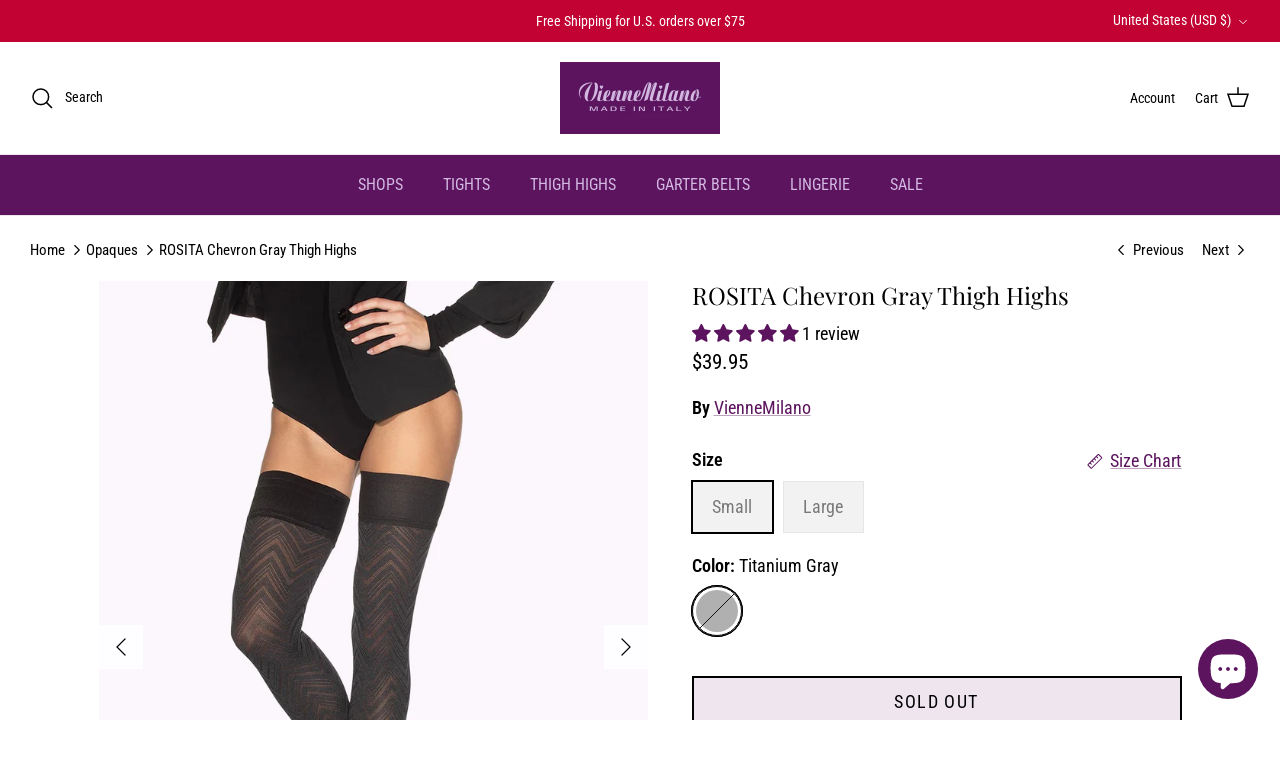

--- FILE ---
content_type: text/css
request_url: https://viennemilano.com/cdn/shop/t/9/assets/swatches.css?v=119232954377307569271765569956
body_size: 700
content:
[data-swatch="almond brown"]{--swatch-background-color: #Ab784E}[data-swatch=aquamarine]{--swatch-background-color: #00fcff}[data-swatch="azure blue"]{--swatch-background-color: #33ccff}[data-swatch="basil green"]{--swatch-background-color: #697853}[data-swatch="basil green & black"]{--swatch-background-image: linear-gradient(to right, #697853 , #697853 50%, #000000 50%, #000000) }[data-swatch=beige]{--swatch-background-color: #f4e5c9}[data-swatch=black]{--swatch-background-color: #000000}[data-swatch="blush pink"]{--swatch-background-color: #ffecf2}[data-swatch=burgundy]{--swatch-background-color: #772433}[data-swatch=champagne]{--swatch-background-color: #e5cfa5}[data-swatch="charcoal gray"]{--swatch-background-color: #808080}[data-swatch="cherry red"]{--swatch-background-color: #ff0000}[data-swatch="chestnut brown"]{--swatch-background-color: #915529}[data-swatch="chianti purple"]{--swatch-background-color: #4e1477}[data-swatch="chocolate brown"]{--swatch-background-color: #402604}[data-swatch="cinnamon brown"]{--swatch-background-color: #9c4105}[data-swatch="classic black"],[data-swatch="classic black & black"]{--swatch-background-color: #000000}[data-swatch="classic black & burgundy"]{--swatch-background-image: linear-gradient(to right, #000000 , #000000 50%, #772433 50%, #772433) }[data-swatch="classic black & deep teal"]{--swatch-background-image: linear-gradient(to right, #000000 , #000000 50%, #043738 50%, #043738) }[data-swatch="classic black & diva red"],[data-swatch="classic black & fatal red"],[data-swatch="classic black & scarlet red"]{--swatch-background-image: linear-gradient(to right, #000000 , #000000 50%, #89020a 50%, #89020a) }[data-swatch="classic black & hot pink"]{--swatch-background-image: linear-gradient(to right, #000000 , #000000 50%, #ff69b4 50%, #ff69b4) }[data-swatch="classic black & magenta"]{--swatch-background-image: linear-gradient(to right, #000000 , #000000 50%, #cc0066 50%, #cc0066) }[data-swatch="classic black & orchid purple"]{--swatch-background-image: linear-gradient(to right, #000000 , #000000 50%, #d21ed7 50%, #d21ed7) }[data-swatch="classic black & rose pink"]{--swatch-background-image: linear-gradient(to right, #000000 , #000000 50%, #F7879A 50%, #F7879A) }[data-swatch="classic black & royal blue"]{--swatch-background-image: linear-gradient(to right, #000000 , #000000 50%, #2343e4 50%, #2343e4) }[data-swatch="classic black & ruby sparkles"]{--swatch-background-image: linear-gradient(to right, #000000 , #000000 50%, #89020a 50%, #89020a) }[data-swatch="classic black & sapphire blue"]{--swatch-background-image: linear-gradient(to right, #000000 , #000000 50%, #2343e4 50%, #2343e4) }[data-swatch="classic black & sky blue"]{--swatch-background-image: linear-gradient(to right, #000000 , #000000 50%, #aad4f5 50%, #aad4f5) }[data-swatch="classic black & turquoise"]{--swatch-background-image: linear-gradient(to right, #000000 , #000000 50%, #41ac99 50%, #41ac99) }[data-swatch="classic black & white crystals"]{--swatch-background-image: linear-gradient(to right, #000000 , #000000 50%, #dddddd 50%, #dddddd) }[data-swatch="cranberry blush red"]{--swatch-background-color: #950714}[data-swatch="crystal black"]{--swatch-background-color: #000000}[data-swatch="deep teal"]{--swatch-background-color: #043738}[data-swatch="deep teal & black"]{--swatch-background-image: linear-gradient(to right, #043738 , #043738 50%, #000000 50%, #000000) }[data-swatch="denim blue"]{--swatch-background-color: #446d92}[data-swatch="diva red"]{--swatch-background-color: #89020a}[data-swatch="diva red & black"]{--swatch-background-image: linear-gradient(to right, #89020a , #89020a 50%, #000000 50%, #000000) }[data-swatch="ebony black"]{--swatch-background-color: #000000}[data-swatch="eden green"]{--swatch-background-color: #146D71}[data-swatch="electric purple"]{--swatch-background-color: #9c2795}[data-swatch="electric purple & black"]{--swatch-background-image: linear-gradient(to right, #9c2795 , #9c2795 50%, #000000 50%, #000000) }[data-swatch=emerald]{--swatch-background-color: #043738}[data-swatch="emerald & black"]{--swatch-background-image: linear-gradient(to right, #043738 , #043738 50%, #000000 50%, #000000) }[data-swatch="fiesta red"]{--swatch-background-color: #dd1923}[data-swatch="forrest green"]{--swatch-background-color: #053a06}[data-swatch=fuchsia]{--swatch-background-color: #cc0066}[data-swatch="glover green"]{--swatch-background-color: #30ea54}[data-swatch=gold]{--swatch-background-color: #f6d56d}[data-swatch="golden brown"]{--swatch-background-color: #996515}[data-swatch=hazelnut]{--swatch-background-color: #d2b48c}[data-swatch="hazelnut & black"]{--swatch-background-image: linear-gradient(to right, #d2b48c , #d2b48c 50%, #000000 50%, #000000) }[data-swatch="hazelnut & blush pink"]{--swatch-background-image: linear-gradient(to right, #d2b48c , #d2b48c 50%, #ffcce6 50%, #ffcce6) }[data-swatch="hazelnut & clover green"]{--swatch-background-image: linear-gradient(to right, #d2b48c , #d2b48c 50%, #30ea54 50%, #30ea54) }[data-swatch="hazelnut & diva red"],[data-swatch="hazelnut & fatal red"]{--swatch-background-image: linear-gradient(to right, #d2b48c , #d2b48c 50%, #89020a 50%, #89020a) }[data-swatch="hazelnut & ivory"]{--swatch-background-image: linear-gradient(to right, #d2b48c , #d2b48c 50%, #fffff0 50%, #fffff0) }[data-swatch="hazelnut & hydrangea blue"]{--swatch-background-image: linear-gradient(to right, #d2b48c , #d2b48c 50%, #90b0c5 50%, #90b0c5) }[data-swatch="hazelnut & lavender"]{--swatch-background-image: linear-gradient(to right, #d2b48c , #d2b48c 50%, #ddccff 50%, #ddccff) }[data-swatch="hazelnut & rose pink"]{--swatch-background-image: linear-gradient(to right, #d2b48c , #d2b48c 50%, #e7cbcb 50%, #e7cbcb) }[data-swatch="hazelnut & turquoise"]{--swatch-background-image: linear-gradient(to right, #d2b48c , #d2b48c 50%, #41ac99 50%, #41ac99) }[data-swatch="heather gray"]{--swatch-background-color: #d3d3d3}[data-swatch="heather oatmeal"]{--swatch-background-color: #faf5e6}[data-swatch="heather white"]{--swatch-background-color: #fcf9f0}[data-swatch="hot pink"]{--swatch-background-color: #ff69b4}[data-swatch=ivory]{--swatch-background-color: #fffff0}[data-swatch="jet black"]{--swatch-background-color: #000000}[data-swatch="jet black & fatal red"],[data-swatch="jet black & diva red"]{--swatch-background-image: linear-gradient(to right, #000000 , #000000 50%, #89020a 50%, #89020a) }[data-swatch="jet black & hot pink"]{--swatch-background-image: linear-gradient(to right, #000000 , #000000 50%, #ff69b4 50%, #ff69b4) }[data-swatch="jet black & magenta"]{--swatch-background-image: linear-gradient(to right, #000000 , #000000 50%, #cc0066 50%, #cc0066) }[data-swatch="jet black & neon yellow"]{--swatch-background-image: linear-gradient(to right, #000000 , #000000 50%, #ebff39 50%, #ebff39) }[data-swatch="jet black & neon green"]{--swatch-background-image: linear-gradient(to right, #000000 , #000000 50%, #00f730 50%, #00f730) }[data-swatch=lavender]{--swatch-background-color: #E6E6FA}[data-swatch="light beige"]{--swatch-background-color: #f4e5c9}[data-swatch=lilac]{--swatch-background-color: #da98c6}[data-swatch="lilac & black"]{--swatch-background-image: linear-gradient(to right, #da98c6 , #da98c6 50%, #000000 50%, #000000) }[data-swatch="lime green"]{--swatch-background-color: #CEFA05}[data-swatch=magenta]{--swatch-background-color: #cc0066}[data-swatch="marble white"]{--swatch-background-color: #fffcf0}[data-swatch="midnight blue"]{--swatch-background-color: #000220}[data-swatch="mocha brown"]{--swatch-background-color: #503c29}[data-swatch="moonlight blue"]{--swatch-background-color: #586E8B}[data-swatch="mustard yellow"]{--swatch-background-color: #fed240}[data-swatch="mustard yellow & black"]{--swatch-background-image: linear-gradient(to right, #fed240 , #fed240 50%, #000000 50%, #000000) }[data-swatch="navy blue"]{--swatch-background-color: #071443}[data-swatch="neon green"]{--swatch-background-color: #00f730}[data-swatch="neon yellow"]{--swatch-background-color: #ebff39}[data-swatch="obsidian black"]{--swatch-background-color: #000000}[data-swatch="olive green"]{--swatch-background-color: #738319}[data-swatch="orchid purple"]{--swatch-background-color: #d21ed7}[data-swatch="orchid purple & black"]{--swatch-background-image: linear-gradient(to right, #d21ed7 , #d21ed7 50%, #000000 50%, #000000) }[data-swatch="pale pink"]{--swatch-background-color: #e0bfbf}[data-swatch="pearl gray"]{--swatch-background-color: #d3d3d3}[data-swatch="porcelain white"]{--swatch-background-color: #F5F5F5}[data-swatch=primrose]{--swatch-background-color: #FFFF00}[data-swatch=raspberry],[data-swatch="raspberry blush"]{--swatch-background-color: #980036}[data-swatch="rose pink"]{--swatch-background-color: #e7cbcb}[data-swatch="royal blue"]{--swatch-background-color: #4169E1}[data-swatch="ruby red"]{--swatch-background-color: #ff4040}[data-swatch=sage]{--swatch-background-color: #8A9A5B}[data-swatch="sapphire blue"]{--swatch-background-color: #2343e4}[data-swatch="satin black"]{--swatch-background-color: #000000}[data-swatch="scarlet red"]{--swatch-background-color: #FF2400}[data-swatch="shadow gray"]{--swatch-background-color: #616161}[data-swatch=silver]{--swatch-background-color: #c0c0c0}[data-swatch="sky blue"]{--swatch-background-color: #aad4f5}[data-swatch="smoke gray"]{--swatch-background-color: #525252}[data-swatch=tangerine]{--swatch-background-color: #F28500}[data-swatch=taupe]{--swatch-background-color: #5a534d}[data-swatch="titanium gray"]{--swatch-background-color: #616161}[data-swatch="titanium gray & black"]{--swatch-background-image: linear-gradient(to right, #616161, #616161 50%, #000000 50%, #000000) }[data-swatch=turquoise]{--swatch-background-color: #41ac99}[data-swatch="velvet black"]{--swatch-background-color: #000000}[data-swatch=violet]{--swatch-background-color: #6b037b}[data-swatch="violet & black"]{--swatch-background-image: linear-gradient(to right, #6b037b , #6b037b 50%, #000000 50%, #000000) }[data-swatch=white]{--swatch-background-color: #f7f7f7}[data-swatch="white sparkle"]{--swatch-background-color: #F0F8FF}[data-swatch=wisteria]{--swatch-background-color: #BDB5D5}
/*# sourceMappingURL=/cdn/shop/t/9/assets/swatches.css.map?v=119232954377307569271765569956 */


--- FILE ---
content_type: application/javascript; charset=utf-8
request_url: https://cdn-widgetsrepository.yotpo.com/v1/loader/38CT3z39uHK2nkJIjrL2JQ
body_size: 11663
content:

if (typeof (window) !== 'undefined' && window.performance && window.performance.mark) {
  window.performance.mark('yotpo:loader:loaded');
}
var yotpoWidgetsContainer = yotpoWidgetsContainer || { guids: {} };
(function(){
    var guid = "38CT3z39uHK2nkJIjrL2JQ";
    var loader = {
        loadDep: function (link, onLoad, strategy) {
            var script = document.createElement('script');
            script.onload = onLoad || function(){};
            script.src = link;
            if (strategy === 'defer') {
                script.defer = true;
            } else if (strategy === 'async') {
                script.async = true;
            }
            script.setAttribute("type", "text/javascript");
            script.setAttribute("charset", "utf-8");
            document.head.appendChild(script);
        },
        config: {
            data: {
                guid: guid
            },
            widgets: {
            
                "701752": {
                    instanceId: "701752",
                    instanceVersionId: "252090184",
                    templateAssetUrl: "https://cdn-widgetsrepository.yotpo.com/widget-assets/widget-customer-preview/app.v0.2.8-6189.js",
                    cssOverrideAssetUrl: "",
                    customizationCssUrl: "",
                    customizations: {
                      "view-background-color": "transparent",
                      "view-primary-color": "#2e4f7c",
                      "view-primary-font": "Nunito Sans@700|https://cdn-widgetsrepository.yotpo.com/web-fonts/css/nunito_sans/v1/nunito_sans_700.css",
                      "view-text-color": "#202020",
                      "welcome-text": "Good morning"
                    },
                    staticContent: {
                      "currency": "USD",
                      "hideIfMatchingQueryParam": [
                        "oseid"
                      ],
                      "isHidden": true,
                      "platformName": "shopify",
                      "selfExecutable": true,
                      "storeId": "tXelKPrfOeezIVPe7GypoaN0oz7f3aAmv6EIjJBp",
                      "storeLoginUrl": "http://Viennemilano.com/account/login",
                      "storeRegistrationUrl": "http://Viennemilano.com/account/register",
                      "storeRewardsPageUrl": "http://Viennemilano.com/pages/rewards",
                      "urlMatch": "^(?!.*\\.yotpo\\.com).*$"
                    },
                    className: "CustomerPreview",
                    dependencyGroupId: null
                },
            
                "135903": {
                    instanceId: "135903",
                    instanceVersionId: "318470858",
                    templateAssetUrl: "https://cdn-widgetsrepository.yotpo.com/widget-assets/widget-coupons-redemption/app.v0.6.2-5198.js",
                    cssOverrideAssetUrl: "",
                    customizationCssUrl: "",
                    customizations: {
                      "confirmation-step-cancel-option": "NO",
                      "confirmation-step-confirm-option": "YES",
                      "confirmation-step-title": "ARE YOU SURE?",
                      "coupon-background-type": "no-background",
                      "coupon-code-copied-message-body": "Thank you for redeeming your points. Please paste the code at checkout.",
                      "coupon-code-copied-message-color": "#707997",
                      "coupon-code-copied-message-title": "COPIED",
                      "coupons-redemption-description": "Redeeming your points is easy! Click Redeem My Points and copy \u0026 paste your code at checkout.",
                      "coupons-redemption-headline": "How to use your points",
                      "coupons-redemption-rule": "100 points equals $10.00",
                      "description-color": "#666d8b",
                      "description-font-size": "20",
                      "disabled-outline-button-color": "#929292",
                      "discount-bigger-than-subscription-cost-text": "Your next subscription is lower than the redemption amount",
                      "donate-button-text": "DONATE",
                      "donation-success-message-body": "Thank you for donating ${{donation_amount}} to {{company_name}}",
                      "donation-success-message-color": "#707997",
                      "donation-success-message-title": "SUCCESS",
                      "error-message-color": "#f04860",
                      "error-message-title": "",
                      "headline-color": "rgba(0,0,0,1)",
                      "headline-font-size": "36",
                      "login-button-color": "rgba(92,20,94,1)",
                      "login-button-text": "REDEEM MY POINTS",
                      "login-button-text-color": "white",
                      "login-button-type": "filled_rectangle",
                      "message-font-size": "14",
                      "missing-points-amount-text": "You don't have enough points to redeem",
                      "next-subscription-headline-text": "NEXT ORDER",
                      "next-subscription-subtitle-text": "{{product_name}} {{next_order_amount}}",
                      "no-subscription-subtitle-text": "No ongoing subscriptions",
                      "point-balance-text": "You have {{current_point_balance}} points",
                      "points-balance-color": "rgba(0,0,0,1)",
                      "points-balance-font-size": "20",
                      "points-balance-number-color": "rgba(92,20,94,1)",
                      "primary-font-name-and-url": "Roboto@700|https://fonts.googleapis.com/css?family=Roboto:700\u0026display=swap",
                      "redeem-button-color": "#556DD8",
                      "redeem-button-text": "REDEEM",
                      "redeem-button-text-color": "white",
                      "redeem-button-type": "filled_rectangle",
                      "redemption-648789-displayname": "$5.00 Off",
                      "redemption-648789-settings-button-color": "rgba(92,20,94,1)",
                      "redemption-648789-settings-button-text": "REDEEM",
                      "redemption-648789-settings-button-text-color": "white",
                      "redemption-648789-settings-button-type": "filled_rectangle",
                      "redemption-648789-settings-call-to-action-button-text": "REDEEM",
                      "redemption-648789-settings-cost": 500,
                      "redemption-648789-settings-cost-color": "rgba(92,20,94,1)",
                      "redemption-648789-settings-cost-font-size": "20",
                      "redemption-648789-settings-cost-text": "{{points}} POINTS",
                      "redemption-648789-settings-coupon-cost-font-size": "15",
                      "redemption-648789-settings-coupon-reward-font-size": "29",
                      "redemption-648789-settings-discount-amount-cents": 500,
                      "redemption-648789-settings-discount-type": "fixed_amount",
                      "redemption-648789-settings-reward": "$5.00 Off",
                      "redemption-648789-settings-reward-color": "rgba(0,0,0,1)",
                      "redemption-648789-settings-reward-font-size": "30",
                      "redemption-648789-settings-success-message-text": "Discount Applied",
                      "redemption-648790-displayname": "$10.00 Off",
                      "redemption-648790-settings-button-color": "rgba(92,20,94,1)",
                      "redemption-648790-settings-button-text": "REDEEM",
                      "redemption-648790-settings-button-text-color": "white",
                      "redemption-648790-settings-button-type": "filled_rectangle",
                      "redemption-648790-settings-call-to-action-button-text": "REDEEM",
                      "redemption-648790-settings-cost": 1000,
                      "redemption-648790-settings-cost-color": "rgba(92,20,94,1)",
                      "redemption-648790-settings-cost-font-size": "20",
                      "redemption-648790-settings-cost-text": "{{points}} POINTS",
                      "redemption-648790-settings-coupon-cost-font-size": "15",
                      "redemption-648790-settings-coupon-reward-font-size": "29",
                      "redemption-648790-settings-discount-amount-cents": 1000,
                      "redemption-648790-settings-discount-type": "fixed_amount",
                      "redemption-648790-settings-reward": "$10.00 Off",
                      "redemption-648790-settings-reward-color": "rgba(0,0,0,1)",
                      "redemption-648790-settings-reward-font-size": "30",
                      "redemption-648790-settings-success-message-text": "Discount Applied",
                      "redemption-648791-displayname": "$20.00 Off",
                      "redemption-648791-settings-button-color": "rgba(92,20,94,1)",
                      "redemption-648791-settings-button-text": "REDEEM",
                      "redemption-648791-settings-button-text-color": "white",
                      "redemption-648791-settings-button-type": "filled_rectangle",
                      "redemption-648791-settings-call-to-action-button-text": "REDEEM",
                      "redemption-648791-settings-cost": 2000,
                      "redemption-648791-settings-cost-color": "rgba(92,20,94,1)",
                      "redemption-648791-settings-cost-font-size": "20",
                      "redemption-648791-settings-cost-text": "{{points}} POINTS",
                      "redemption-648791-settings-coupon-cost-font-size": "15",
                      "redemption-648791-settings-coupon-reward-font-size": "29",
                      "redemption-648791-settings-discount-amount-cents": 2000,
                      "redemption-648791-settings-discount-type": "fixed_amount",
                      "redemption-648791-settings-reward": "$20.00 Off",
                      "redemption-648791-settings-reward-color": "rgba(0,0,0,1)",
                      "redemption-648791-settings-reward-font-size": "30",
                      "redemption-648791-settings-success-message-text": "Discount Applied",
                      "rule-border-color": "rgba(92,20,94,1)",
                      "rule-color": "rgba(0,0,0,1)",
                      "rule-font-size": "18",
                      "secondary-font-name-and-url": "Roboto@400|https://fonts.googleapis.com/css?family=Roboto:400\u0026display=swap",
                      "selected-extensions": [
                        "648789",
                        "648790",
                        "648791"
                      ],
                      "selected-redemptions-modes": "regular",
                      "subscription-coupon-applied-message-body": "The discount was applied to your upcoming subscription order. You’ll be able to get another discount once the next order is processed.",
                      "subscription-coupon-applied-message-color": "#707997",
                      "subscription-coupon-applied-message-title": "",
                      "subscription-divider-color": "#c2cdf4",
                      "subscription-headline-color": "#666d8b",
                      "subscription-headline-font-size": "14",
                      "subscription-points-headline-text": "YOUR POINT BALANCE",
                      "subscription-points-subtitle-text": "{{current_point_balance}} Points",
                      "subscription-redemptions-description": "Choose a discount option that will automatically apply to your next subscription order.",
                      "subscription-redemptions-headline": "Redeem for Subscription Discount",
                      "subscription-subtitle-color": "#768cdc",
                      "subscription-subtitle-font-size": "20",
                      "view-layout": "full-layout"
                    },
                    staticContent: {
                      "cssEditorEnabled": "true",
                      "currency": "USD",
                      "isMultiCurrencyEnabled": false,
                      "merchantId": "99889",
                      "platformName": "shopify",
                      "storeId": "tXelKPrfOeezIVPe7GypoaN0oz7f3aAmv6EIjJBp",
                      "storeLoginUrl": "/account/login",
                      "subunitsPerUnit": 100
                    },
                    className: "CouponsRedemptionWidget",
                    dependencyGroupId: 2
                },
            
                "135902": {
                    instanceId: "135902",
                    instanceVersionId: "318470734",
                    templateAssetUrl: "https://cdn-widgetsrepository.yotpo.com/widget-assets/widget-my-rewards/app.v0.3.3-4897.js",
                    cssOverrideAssetUrl: "",
                    customizationCssUrl: "",
                    customizations: {
                      "headline-color": "rgba(0,0,0,1)",
                      "logged-in-description-color": "rgba(92,20,94,1)",
                      "logged-in-description-font-size": "34",
                      "logged-in-description-text": "You Have {{current_point_balance}} Points",
                      "logged-in-headline-color": "rgba(0,0,0,1)",
                      "logged-in-headline-font-size": "36",
                      "logged-in-headline-text": "Hi {{first_name}}!",
                      "logged-in-primary-button-cta-type": "redemptionWidget",
                      "logged-in-primary-button-text": "REDEEM NOW",
                      "logged-in-secondary-button-text": "REWARDS HISTORY",
                      "logged-out-headline-color": "rgba(0,0,0,1)",
                      "logged-out-headline-font-size": 36,
                      "logged-out-headline-text": "How It Works",
                      "logged-out-selected-step-name": "step_3",
                      "primary-button-background-color": "rgba(92,20,94,1)",
                      "primary-button-text-color": "#ffffff",
                      "primary-button-type": "filled_rectangle",
                      "primary-font-name-and-url": "Roboto@700|https://fonts.googleapis.com/css?family=Roboto:700\u0026display=swap",
                      "reward-step-1-displayname": "Step 1",
                      "reward-step-1-settings-description": "Join our Fabulous Rewards \nProgram and start earning",
                      "reward-step-1-settings-description-color": "rgba(0,0,0,1)",
                      "reward-step-1-settings-description-font-size": 22,
                      "reward-step-1-settings-icon": "noIcon",
                      "reward-step-1-settings-icon-color": "rgba(211,184,226,1)",
                      "reward-step-1-settings-title": "1. Sign Up",
                      "reward-step-1-settings-title-color": "rgba(92,20,94,1)",
                      "reward-step-1-settings-title-font-size": 28,
                      "reward-step-2-displayname": "Step 2",
                      "reward-step-2-settings-description": "Earn points every time\nyou shop.",
                      "reward-step-2-settings-description-color": "rgba(0,0,0,1)",
                      "reward-step-2-settings-description-font-size": 22,
                      "reward-step-2-settings-icon": "noIcon",
                      "reward-step-2-settings-icon-color": "rgba(211,184,226,1)",
                      "reward-step-2-settings-title": "2. Earn Points",
                      "reward-step-2-settings-title-color": "rgba(92,20,94,1)",
                      "reward-step-2-settings-title-font-size": 28,
                      "reward-step-3-displayname": "Step 3",
                      "reward-step-3-settings-description": "Redeem points for\nexclusive discounts.",
                      "reward-step-3-settings-description-color": "rgba(0,0,0,1)",
                      "reward-step-3-settings-description-font-size": 22,
                      "reward-step-3-settings-icon": "noIcon",
                      "reward-step-3-settings-icon-color": "rgba(211,184,226,1)",
                      "reward-step-3-settings-title": "3. Redeem Points",
                      "reward-step-3-settings-title-color": "rgba(92,20,94,1)",
                      "reward-step-3-settings-title-font-size": 28,
                      "rewards-history-approved-text": "Approved",
                      "rewards-history-background-color": "rgba(211,184,226,1)",
                      "rewards-history-headline-color": "rgba(0,0,0,1)",
                      "rewards-history-headline-font-size": "28",
                      "rewards-history-headline-text": "Rewards History",
                      "rewards-history-pending-text": "Pending",
                      "rewards-history-refunded-text": "Refunded",
                      "rewards-history-reversed-text": "Reversed",
                      "rewards-history-table-action-col-text": "Action",
                      "rewards-history-table-date-col-text": "Date",
                      "rewards-history-table-points-col-text": "Points",
                      "rewards-history-table-status-col-text": "Status",
                      "rewards-history-table-store-col-text": "Store",
                      "secondary-button-background-color": "rgba(92,20,94,1)",
                      "secondary-button-text-color": "rgba(92,20,94,1)",
                      "secondary-button-type": "rectangular_outline",
                      "secondary-font-name-and-url": "Roboto@400|https://fonts.googleapis.com/css?family=Roboto:400\u0026display=swap",
                      "view-grid-points-column-color": "rgba(0,0,0,1)",
                      "view-grid-rectangular-background-color": "rgba(224,219,239,1)",
                      "view-grid-type": "rectangular"
                    },
                    staticContent: {
                      "cssEditorEnabled": "true",
                      "currency": "USD",
                      "isMultiCurrencyEnabled": false,
                      "isMultiStoreMerchant": false,
                      "merchantId": "99889",
                      "platformName": "shopify",
                      "storeId": "tXelKPrfOeezIVPe7GypoaN0oz7f3aAmv6EIjJBp"
                    },
                    className: "MyRewardsWidget",
                    dependencyGroupId: 2
                },
            
                "135901": {
                    instanceId: "135901",
                    instanceVersionId: "318471087",
                    templateAssetUrl: "https://cdn-widgetsrepository.yotpo.com/widget-assets/widget-visual-redemption/app.v0.6.1-4815.js",
                    cssOverrideAssetUrl: "",
                    customizationCssUrl: "",
                    customizations: {
                      "description-color": "rgba(0,0,0,1)",
                      "description-font-size": "20",
                      "headline-color": "rgba(0,0,0,1)",
                      "headline-font-size": "36",
                      "layout-background-color": "white",
                      "primary-font-name-and-url": "Roboto@700|https://fonts.googleapis.com/css?family=Roboto:700\u0026display=swap",
                      "redemption-1-displayname": "Tile 1",
                      "redemption-1-settings-cost": "100 points",
                      "redemption-1-settings-cost-color": "rgba(0,0,0,1)",
                      "redemption-1-settings-cost-font-size": "20",
                      "redemption-1-settings-reward": "$1",
                      "redemption-1-settings-reward-color": "#011247",
                      "redemption-1-settings-reward-font-size": "30",
                      "redemption-2-displayname": "Tile 2",
                      "redemption-2-settings-cost": "500 points",
                      "redemption-2-settings-cost-color": "rgba(0,0,0,1)",
                      "redemption-2-settings-cost-font-size": "20",
                      "redemption-2-settings-reward": "$5",
                      "redemption-2-settings-reward-color": "#011247",
                      "redemption-2-settings-reward-font-size": "30",
                      "redemption-3-displayname": "Tile 3",
                      "redemption-3-settings-cost": "1000 points",
                      "redemption-3-settings-cost-color": "rgba(0,0,0,1)",
                      "redemption-3-settings-cost-font-size": "20",
                      "redemption-3-settings-reward": "$10",
                      "redemption-3-settings-reward-color": "#011247",
                      "redemption-3-settings-reward-font-size": "30",
                      "rule-border-color": "rgba(224,219,239,1)",
                      "rule-color": "rgba(92,20,94,1)",
                      "rule-font-size": "18",
                      "secondary-font-name-and-url": "Roboto@400|https://fonts.googleapis.com/css?family=Roboto:400\u0026display=swap",
                      "selected-extensions": [
                        "1",
                        "2",
                        "3"
                      ],
                      "view-layout": "full-layout",
                      "visual-redemption-description": "Get to the point with VienneMilano!",
                      "visual-redemption-headline": "How To Use Your Fabulous Points",
                      "visual-redemption-rule": "100 Points = $1.00 "
                    },
                    staticContent: {
                      "cssEditorEnabled": "true",
                      "currency": "USD",
                      "isMultiCurrencyEnabled": false,
                      "platformName": "shopify",
                      "storeId": "tXelKPrfOeezIVPe7GypoaN0oz7f3aAmv6EIjJBp"
                    },
                    className: "VisualRedemptionWidget",
                    dependencyGroupId: 2
                },
            
                "135900": {
                    instanceId: "135900",
                    instanceVersionId: "318470322",
                    templateAssetUrl: "https://cdn-widgetsrepository.yotpo.com/widget-assets/widget-loyalty-campaigns/app.v0.13.0-4770.js",
                    cssOverrideAssetUrl: "",
                    customizationCssUrl: "",
                    customizations: {
                      "campaign-description-font-color": "#4e5772",
                      "campaign-description-size": "18px",
                      "campaign-item-1114068-background-color": "rgba(211,184,226,1)",
                      "campaign-item-1114068-background-image-color-overlay": "rgba(0, 0, 0, .4)",
                      "campaign-item-1114068-background-type": "color",
                      "campaign-item-1114068-border-color": "rgba(92,20,94,1)",
                      "campaign-item-1114068-description-font-color": "rgba(0,0,0,1)",
                      "campaign-item-1114068-description-font-size": 28,
                      "campaign-item-1114068-exclude_audience_names": [],
                      "campaign-item-1114068-hover-view-tile-message": "Earn 50 points when you create an account.",
                      "campaign-item-1114068-icon-color": "rgba(92,20,94,1)",
                      "campaign-item-1114068-icon-type": "defaultIcon",
                      "campaign-item-1114068-include_audience_ids": "1",
                      "campaign-item-1114068-include_audience_names": [
                        "All customers"
                      ],
                      "campaign-item-1114068-special-reward-enabled": "false",
                      "campaign-item-1114068-special-reward-headline-background-color": "#E0DBEF",
                      "campaign-item-1114068-special-reward-headline-text": "Just for you!",
                      "campaign-item-1114068-special-reward-headline-title-font-color": "#5344A6",
                      "campaign-item-1114068-special-reward-headline-title-font-size": "16",
                      "campaign-item-1114068-special-reward-tile-border-color": "#8270E7",
                      "campaign-item-1114068-tile-description": "Create an account",
                      "campaign-item-1114068-tile-reward": "50 Points",
                      "campaign-item-1114068-title-font-color": "rgba(0,0,0,1)",
                      "campaign-item-1114068-title-font-size": 32,
                      "campaign-item-1114068-type": "CreateAccountCampaign",
                      "campaign-item-1114069-action-tile-action-text": "Add My Birthday",
                      "campaign-item-1114069-action-tile-ask-year": "true",
                      "campaign-item-1114069-action-tile-birthday-required-field-message": "This field is required",
                      "campaign-item-1114069-action-tile-birthday-thank-you-message": "Thanks! We're looking forward to helping you celebrate :)",
                      "campaign-item-1114069-action-tile-european-date-format": "false",
                      "campaign-item-1114069-action-tile-message-text": "If your birthday is within the next 30 days, your reward will be granted in delay, up to 30 days.",
                      "campaign-item-1114069-action-tile-title": "Earn 100 points on your birthday.",
                      "campaign-item-1114069-background-color": "rgba(211,184,226,1)",
                      "campaign-item-1114069-background-image-color-overlay": "rgba(0, 0, 0, .4)",
                      "campaign-item-1114069-background-type": "color",
                      "campaign-item-1114069-border-color": "rgba(92,20,94,1)",
                      "campaign-item-1114069-description-font-color": "rgba(0,0,0,1)",
                      "campaign-item-1114069-description-font-size": 28,
                      "campaign-item-1114069-exclude_audience_names": [],
                      "campaign-item-1114069-icon-color": "rgba(92,20,94,1)",
                      "campaign-item-1114069-icon-type": "defaultIcon",
                      "campaign-item-1114069-include_audience_ids": "1",
                      "campaign-item-1114069-include_audience_names": [
                        "All customers"
                      ],
                      "campaign-item-1114069-special-reward-enabled": "false",
                      "campaign-item-1114069-special-reward-headline-background-color": "#E0DBEF",
                      "campaign-item-1114069-special-reward-headline-text": "Just for you!",
                      "campaign-item-1114069-special-reward-headline-title-font-color": "#5344A6",
                      "campaign-item-1114069-special-reward-headline-title-font-size": "16",
                      "campaign-item-1114069-special-reward-tile-border-color": "#8270E7",
                      "campaign-item-1114069-tile-description": "Birthday Bonus",
                      "campaign-item-1114069-tile-reward": "100 Points",
                      "campaign-item-1114069-title-font-color": "rgba(0,0,0,1)",
                      "campaign-item-1114069-title-font-size": 32,
                      "campaign-item-1114069-type": "BirthdayCampaign",
                      "campaign-item-1114070-background-color": "rgba(211,184,226,1)",
                      "campaign-item-1114070-background-image-color-overlay": "rgba(0, 0, 0, .4)",
                      "campaign-item-1114070-background-type": "color",
                      "campaign-item-1114070-border-color": "rgba(92,20,94,1)",
                      "campaign-item-1114070-description-font-color": "rgba(0,0,0,1)",
                      "campaign-item-1114070-description-font-size": 28,
                      "campaign-item-1114070-exclude_audience_names": [],
                      "campaign-item-1114070-hover-view-tile-message": "Earn 1 point for every $1.00 you spend in our store.",
                      "campaign-item-1114070-icon-color": "rgba(92,20,94,1)",
                      "campaign-item-1114070-icon-type": "defaultIcon",
                      "campaign-item-1114070-include_audience_ids": "1",
                      "campaign-item-1114070-include_audience_names": [
                        "All customers"
                      ],
                      "campaign-item-1114070-special-reward-enabled": "false",
                      "campaign-item-1114070-special-reward-headline-background-color": "#E0DBEF",
                      "campaign-item-1114070-special-reward-headline-text": "Just for you!",
                      "campaign-item-1114070-special-reward-headline-title-font-color": "#5344A6",
                      "campaign-item-1114070-special-reward-headline-title-font-size": "16",
                      "campaign-item-1114070-special-reward-tile-border-color": "#8270E7",
                      "campaign-item-1114070-tile-description": "Per $1 Spent",
                      "campaign-item-1114070-tile-reward": "1 Point",
                      "campaign-item-1114070-title-font-color": "rgba(0,0,0,1)",
                      "campaign-item-1114070-title-font-size": 32,
                      "campaign-item-1114070-type": "PointsForPurchasesCampaign",
                      "campaign-item-1127820-background-color": "rgba(211,184,226,1)",
                      "campaign-item-1127820-background-image-color-overlay": "rgba(0, 0, 0, .4)",
                      "campaign-item-1127820-background-type": "color",
                      "campaign-item-1127820-border-color": "rgba(92,20,94,1)",
                      "campaign-item-1127820-description-font-color": "rgba(0,0,0,1)",
                      "campaign-item-1127820-description-font-size": 28,
                      "campaign-item-1127820-exclude_audience_names": "",
                      "campaign-item-1127820-hover-view-tile-message": "Earn 100 points when you make 3 purchases.",
                      "campaign-item-1127820-icon-color": "rgba(92,20,94,1)",
                      "campaign-item-1127820-icon-type": "defaultIcon",
                      "campaign-item-1127820-include_audience_ids": "1",
                      "campaign-item-1127820-include_audience_names": "All customers",
                      "campaign-item-1127820-special-reward-enabled": "false",
                      "campaign-item-1127820-special-reward-headline-background-color": "#E0DBEF",
                      "campaign-item-1127820-special-reward-headline-text": "Just for you!",
                      "campaign-item-1127820-special-reward-headline-title-font-color": "#5344A6",
                      "campaign-item-1127820-special-reward-headline-title-font-size": "16",
                      "campaign-item-1127820-special-reward-tile-border-color": "#8270E7",
                      "campaign-item-1127820-tile-description": "Make 3 Purchases",
                      "campaign-item-1127820-tile-reward": "100 Points",
                      "campaign-item-1127820-title-font-color": "rgba(0,0,0,1)",
                      "campaign-item-1127820-title-font-size": 32,
                      "campaign-item-1127820-type": "TransactionBasedCampaign",
                      "campaign-item-1127822-action-tile-action-text": "Add My Anniversary",
                      "campaign-item-1127822-action-tile-anniversary-required-field-message": "This field is required",
                      "campaign-item-1127822-action-tile-ask-year": "false",
                      "campaign-item-1127822-action-tile-european-date-format": "false",
                      "campaign-item-1127822-action-tile-final-message": "Thanks! We're looking forward to helping you celebrate :)",
                      "campaign-item-1127822-action-tile-message-text": "If your anniversary is within the next 30 days, your reward will be granted in delay, up to 30 days.",
                      "campaign-item-1127822-action-tile-title": "Earn 100 points on your anniversary.",
                      "campaign-item-1127822-background-color": "rgba(211,184,226,1)",
                      "campaign-item-1127822-background-image-color-overlay": "rgba(0, 0, 0, .4)",
                      "campaign-item-1127822-background-type": "color",
                      "campaign-item-1127822-border-color": "rgba(92,20,94,1)",
                      "campaign-item-1127822-description-font-color": "rgba(0,0,0,1)",
                      "campaign-item-1127822-description-font-size": 28,
                      "campaign-item-1127822-exclude_audience_names": "",
                      "campaign-item-1127822-icon-color": "rgba(92,20,94,1)",
                      "campaign-item-1127822-icon-type": "defaultIcon",
                      "campaign-item-1127822-include_audience_ids": "1",
                      "campaign-item-1127822-include_audience_names": "All customers",
                      "campaign-item-1127822-special-reward-enabled": "false",
                      "campaign-item-1127822-special-reward-headline-background-color": "#E0DBEF",
                      "campaign-item-1127822-special-reward-headline-text": "Just for you!",
                      "campaign-item-1127822-special-reward-headline-title-font-color": "#5344A6",
                      "campaign-item-1127822-special-reward-headline-title-font-size": "16",
                      "campaign-item-1127822-special-reward-tile-border-color": "#8270E7",
                      "campaign-item-1127822-tile-description": "Anniversary Gift",
                      "campaign-item-1127822-tile-reward": "100 Points",
                      "campaign-item-1127822-title-font-color": "rgba(0,0,0,1)",
                      "campaign-item-1127822-title-font-size": 32,
                      "campaign-item-1127822-type": "AnniversaryCampaign",
                      "campaign-item-389652-action-tile-action-text": "Click here",
                      "campaign-item-389652-action-tile-title": "Earn 10 points when you refer a friend.",
                      "campaign-item-389652-background-color": "rgba(211,184,226,1)",
                      "campaign-item-389652-background-image-color-overlay": "rgba(0, 0, 0, .4)",
                      "campaign-item-389652-background-type": "color",
                      "campaign-item-389652-border-color": "rgba(92,20,94,1)",
                      "campaign-item-389652-description-font-color": "rgba(0,0,0,1)",
                      "campaign-item-389652-description-font-size": 28,
                      "campaign-item-389652-displayname": "Tell A Friend (389652)",
                      "campaign-item-389652-icon-color": "rgba(92,20,94,1)",
                      "campaign-item-389652-icon-type": "defaultIcon",
                      "campaign-item-389652-tile-description": "Refer A Friend",
                      "campaign-item-389652-tile-reward": "10 points",
                      "campaign-item-389652-title-font-color": "rgba(0,0,0,1)",
                      "campaign-item-389652-title-font-size": 32,
                      "campaign-item-389652-type": "FreeTextCampaign",
                      "campaign-item-389652-view-show-custom-action-button": "false",
                      "campaign-title-font-color": "#011247",
                      "campaign-title-size": "27px",
                      "completed-tile-headline": "Completed",
                      "completed-tile-message": "You already completed this campaign",
                      "container-headline": "Ways to earn points",
                      "general-hover-tile-button-color": "rgba(92,20,94,1)",
                      "general-hover-tile-button-text-color": "rgba(255,255,255,1)",
                      "general-hover-tile-button-type": "filled_rectangle",
                      "general-hover-tile-color-overlay": "rgba(224,219,239,1)",
                      "general-hover-tile-text-color": "rgba(0,0,0,1)",
                      "headline-color": "rgba(0,0,0,1)",
                      "headline-font-color": "rgba(0,0,0,1)",
                      "headline-font-size": "36px",
                      "logged-out-is-redirect-after-login-to-current-page": "true",
                      "logged-out-message": "Already a member?",
                      "logged-out-sign-in-text": "LOG IN",
                      "logged-out-sign-up-text": "SIGN UP",
                      "main-text-font-name-and-url": "Roboto@700|https://fonts.googleapis.com/css?family=Roboto:700\u0026display=swap",
                      "primary-font-name-and-url": "Roboto@700|https://fonts.googleapis.com/css?family=Roboto:700\u0026display=swap",
                      "secondary-font-name-and-url": "Roboto@400|https://fonts.googleapis.com/css?family=Roboto:400\u0026display=swap",
                      "secondary-text-font-name-and-url": "Roboto@400|https://fonts.googleapis.com/css?family=Roboto:400\u0026display=swap",
                      "selected-audiences": "1",
                      "selected-extensions": [
                        "1114070",
                        "389652",
                        "1114069",
                        "1127822",
                        "1127820",
                        "1114068"
                      ],
                      "special-reward-enabled": "false",
                      "special-reward-headline-background-color": "#E0DBEF",
                      "special-reward-headline-text": "Special for you",
                      "special-reward-headline-title-font-color": "#5344A6",
                      "special-reward-headline-title-font-size": "16",
                      "special-reward-tile-border-color": "#8270E7",
                      "tile-border-color": "#848ca3",
                      "tile-spacing-type": "small",
                      "tiles-background-color": "#f9faff",
                      "time-between-rewards-days": "You're eligible to participate again in *|days|* days.",
                      "time-between-rewards-hours": "You're eligible to participate again in *|hours|* hours."
                    },
                    staticContent: {
                      "companyName": "VienneMilano",
                      "cssEditorEnabled": "true",
                      "currency": "USD",
                      "facebookAppId": "1647129615540489",
                      "isMultiCurrencyEnabled": false,
                      "isSegmentationsPickerEnabled": false,
                      "merchantId": "99889",
                      "platformName": "shopify",
                      "storeAccountLoginUrl": "//Viennemilano.com/account/login",
                      "storeAccountRegistrationUrl": "//Viennemilano.com/account/register",
                      "storeId": "tXelKPrfOeezIVPe7GypoaN0oz7f3aAmv6EIjJBp"
                    },
                    className: "CampaignWidget",
                    dependencyGroupId: 2
                },
            
                "135899": {
                    instanceId: "135899",
                    instanceVersionId: "24355070",
                    templateAssetUrl: "https://cdn-widgetsrepository.yotpo.com/widget-assets/widget-referral-widget/app.v1.8.1-4652.js",
                    cssOverrideAssetUrl: "",
                    customizationCssUrl: "",
                    customizations: {
                      "background-color": "rgba( 255, 255, 255, 1 )",
                      "background-image-url": "https://cdn-widget-assets.yotpo.com/static_assets/38CT3z39uHK2nkJIjrL2JQ/images/image_2022_04_12_18_31_19_100",
                      "customer-email-view-button-text": "NEXT",
                      "customer-email-view-description": "Give a little, get a little. Or, as we prefer at VienneMilano, give a lot, and get a whole lot more! Make a friend, family member, or absolutely anyone very happy by giving them $20 off their first purchase. For each successful referral, you will earn an irresistible $20 worth of points.",
                      "customer-email-view-header": "Refer a Friend",
                      "customer-email-view-input-placeholder": "Your email address",
                      "customer-email-view-title": "Spread the love: GIVE $20, GET $20",
                      "customer-name-view-input-placeholder": "Your name",
                      "default-toggle": true,
                      "description-color": "rgba( 55, 51, 48, 1 )",
                      "description-font-size": "22px",
                      "final-view-button-text": "REFER MORE FRIENDS",
                      "final-view-description": "Remind your friends to check their emails",
                      "final-view-error-description": "We were unable to send the referral link",
                      "final-view-error-text": "GO BACK",
                      "final-view-error-title": "SOMETHING WENT WRONG",
                      "final-view-title": "THANKS FOR REFERRING",
                      "fonts-primary-font-name-and-url": "Roboto@700|https://fonts.googleapis.com/css?family=Roboto:700\u0026display=swap",
                      "fonts-secondary-font-name-and-url": "Roboto@400|https://fonts.googleapis.com/css?family=Roboto:400\u0026display=swap",
                      "header-color": "rgba( 0, 0, 0, 1 )",
                      "header-font-size": "16px",
                      "headline-color": "rgba(0,0,0,1)",
                      "main-share-option-desktop": "main_share_email",
                      "main-share-option-mobile": "main_share_sms",
                      "next-button-background-color": "rgba(92,20,94,1)",
                      "next-button-font-size": "18px",
                      "next-button-size": "large",
                      "next-button-text-color": "rgba(255,255,255,1)",
                      "next-button-type": "filled_rectangle",
                      "primary-font-name-and-url": "Roboto@700|https://fonts.googleapis.com/css?family=Roboto:700\u0026display=swap",
                      "referral-history-completed-points-text": "{{points}} POINTS",
                      "referral-history-completed-status-type": "text",
                      "referral-history-confirmed-status": "COMPLETED",
                      "referral-history-pending-status": "PENDING",
                      "referral-history-redeem-text": "To redeem your points, simply apply your discount at checkout.",
                      "referral-history-sumup-line-points-text": "{{points}} POINTS",
                      "referral-history-sumup-line-text": "Your Rewards",
                      "referral-views-button-text": "Next",
                      "referral-views-copy-link-button-text": "COPY LINK",
                      "referral-views-description": "Give your friends $20 off their first order of $40 and get $20 (in points) for each successful referral",
                      "referral-views-email-share-body": "How does a discount off your first order at {{company_name}} sound? Use the link below and once you've shopped, I'll get a reward too.\n{{referral_link}}",
                      "referral-views-email-share-subject": "Discount to a Store You'll Love!",
                      "referral-views-email-share-type": "marketing_email",
                      "referral-views-friends-input-placeholder": "Friend’s email address",
                      "referral-views-header": "Refer a Friend",
                      "referral-views-personal-email-button-text": "SEND VIA MY EMAIL",
                      "referral-views-sms-button-text": "SEND VIA SMS",
                      "referral-views-title": "GIVE $20, GET $20",
                      "referral-views-whatsapp-button-text": "SEND VIA WHATSAPP",
                      "secondary-font-name-and-url": "Roboto@400|https://fonts.googleapis.com/css?family=Roboto:400\u0026display=swap",
                      "share-allow-copy-link": true,
                      "share-allow-email": true,
                      "share-allow-facebook": true,
                      "share-allow-sms": true,
                      "share-allow-twitter": true,
                      "share-allow-whatsapp": true,
                      "share-facebook-header": "Earn A Discount When You Shop Today!",
                      "share-facebook-image-url": "",
                      "share-icons-color": "black",
                      "share-settings-copyLink": true,
                      "share-settings-default-checkbox": true,
                      "share-settings-default-mobile-checkbox": true,
                      "share-settings-email": true,
                      "share-settings-facebook": true,
                      "share-settings-fbMessenger": true,
                      "share-settings-mobile-copyLink": true,
                      "share-settings-mobile-email": true,
                      "share-settings-mobile-facebook": true,
                      "share-settings-mobile-fbMessenger": true,
                      "share-settings-mobile-sms": true,
                      "share-settings-mobile-twitter": true,
                      "share-settings-mobile-whatsapp": true,
                      "share-settings-twitter": true,
                      "share-settings-whatsapp": true,
                      "share-sms-message": "I love {{company_name}}! Shop through my link to get a reward {{referral_link}}",
                      "share-twitter-message": "These guys are great! Get a discount using my link: ",
                      "share-whatsapp-message": "I love {{company_name}}! Shop through my link to get a reward {{referral_link}}",
                      "tab-size": "medium",
                      "tab-type": "lower_line",
                      "tab-view-primary-tab-text": "Refer a Friend",
                      "tab-view-secondary-tab-text": "Your Referrals",
                      "tile-color": "rgba( 255, 255, 255, 1 )",
                      "title-color": "rgba(0,0,0,1)",
                      "title-font-size": "28px",
                      "view-exit-intent-enabled": false,
                      "view-exit-intent-mobile-timeout-ms": 10000,
                      "view-is-customer-name-mandatory": "true",
                      "view-is-popup": false,
                      "view-layout": "right",
                      "view-popup-delay-ms": 0,
                      "view-show-customer-name": "true",
                      "view-show-popup-on-exit": false,
                      "view-show-referral-history": false,
                      "view-table-rectangular-dark-pending-color": "rgba( 0, 0, 0, 0.6 )",
                      "view-table-rectangular-light-pending-color": "#FFFFFF",
                      "view-table-selected-color": "#558342",
                      "view-table-theme": "dark",
                      "view-table-type": "rectangular",
                      "wadmin-text-and-share-choose-sreen": "step_1"
                    },
                    staticContent: {
                      "companyName": "VienneMilano",
                      "cssEditorEnabled": "true",
                      "currency": "USD",
                      "hasPrimaryFontsFeature": true,
                      "isMultiCurrencyEnabled": false,
                      "merchantId": "99889",
                      "migrateTabColorToBackground": true,
                      "platformName": "shopify",
                      "referralHistoryEnabled": true,
                      "referralHost": "http://rwrd.io"
                    },
                    className: "ReferralWidget",
                    dependencyGroupId: 2
                },
            
                "135898": {
                    instanceId: "135898",
                    instanceVersionId: "318470435",
                    templateAssetUrl: "https://cdn-widgetsrepository.yotpo.com/widget-assets/widget-hero-section/app.v0.2.1-4807.js",
                    cssOverrideAssetUrl: "",
                    customizationCssUrl: "",
                    customizations: {
                      "background-image-url": "https://cdn-widget-assets.yotpo.com/static_assets/38CT3z39uHK2nkJIjrL2JQ/images/image_2022_04_13_18_58_49_668",
                      "description-color": "rgba(0,0,0,1)",
                      "description-font-size": "20",
                      "description-text-logged-in": "As a member you'll earn points \u0026 exclusive rewards every time you shop.",
                      "description-text-logged-out": "Become a member to receive exclusive benefits as you shop, earning discounts, merchandise, and so much more…",
                      "headline-color": "rgba(0,0,0,1)",
                      "headline-font-size": "40",
                      "headline-text-logged-in": "Welcome to the club",
                      "headline-text-logged-out": "Join Our Fabulous Rewards Program",
                      "login-button-color": "rgba(92,20,94,1)",
                      "login-button-text": "LOGIN",
                      "login-button-text-color": "rgba(92,20,94,1)",
                      "login-button-type": "rectangular_outline",
                      "mobile-background-image-url": "https://cdn-widget-assets.yotpo.com/static_assets/38CT3z39uHK2nkJIjrL2JQ/images/image_2022_04_13_18_59_02_316",
                      "primary-font-name-and-url": "Roboto@700|https://fonts.googleapis.com/css?family=Roboto:700\u0026display=swap",
                      "register-button-color": "rgba(92,20,94,1)",
                      "register-button-text": "JOIN NOW",
                      "register-button-text-color": "#ffffff",
                      "register-button-type": "filled_rectangle",
                      "secondary-font-name-and-url": "Roboto@400|https://fonts.googleapis.com/css?family=Roboto:400\u0026display=swap",
                      "view-layout": "left-layout"
                    },
                    staticContent: {
                      "cssEditorEnabled": "true",
                      "merchantId": "99889",
                      "platformName": "shopify",
                      "storeId": "tXelKPrfOeezIVPe7GypoaN0oz7f3aAmv6EIjJBp",
                      "storeLoginUrl": "//Viennemilano.com/account/login",
                      "storeRegistrationUrl": "//Viennemilano.com/account/register"
                    },
                    className: "HeroSectionWidget",
                    dependencyGroupId: 2
                },
            
                "135897": {
                    instanceId: "135897",
                    instanceVersionId: "484074237",
                    templateAssetUrl: "https://cdn-widgetsrepository.yotpo.com/widget-assets/widget-loyalty-page/app.v0.7.3-22.js",
                    cssOverrideAssetUrl: "",
                    customizationCssUrl: "",
                    customizations: {
                      "headline-color": "rgba(0,0,0,1)",
                      "headline-font-size": "40",
                      "page-background-color": "",
                      "primary-font-name-and-url": "Roboto@700|https://fonts.googleapis.com/css?family=Roboto:700\u0026display=swap",
                      "reward-opt-in-join-now-button-label": "Join now",
                      "rewards-disclaimer-text": "I agree to the program’s [terms](http://example.net/terms) and [privacy policy](http://example.net/privacy-policy)",
                      "rewards-disclaimer-text-color": "#00000",
                      "rewards-disclaimer-text-size": "12px",
                      "rewards-disclaimer-type": "no-disclaimer",
                      "secondary-font-name-and-url": "Roboto@400|https://fonts.googleapis.com/css?family=Roboto:400\u0026display=swap",
                      "selected-widgets-ids": [
                        "135898",
                        "135902",
                        "135900",
                        "135901",
                        "135899"
                      ],
                      "widget-135898-type": "HeroSectionWidget",
                      "widget-135899-type": "ReferralWidget",
                      "widget-135900-type": "CampaignWidget",
                      "widget-135901-type": "VisualRedemptionWidget",
                      "widget-135902-type": "MyRewardsWidget",
                      "widget-135903-type": "CouponsRedemptionWidget"
                    },
                    staticContent: {
                      "platformName": "shopify",
                      "storeId": "tXelKPrfOeezIVPe7GypoaN0oz7f3aAmv6EIjJBp"
                    },
                    className: "LoyaltyPageWidget",
                    dependencyGroupId: null
                },
            
                "135896": {
                    instanceId: "135896",
                    instanceVersionId: "483920440",
                    templateAssetUrl: "https://cdn-widgetsrepository.yotpo.com/widget-assets/widget-referred-friend/app.v0.7.7-21.js",
                    cssOverrideAssetUrl: "",
                    customizationCssUrl: "",
                    customizations: {
                      "background-color": "rgba(224,219,239,1)",
                      "background-image-url": "https://cdn-widget-assets.yotpo.com/static_assets/38CT3z39uHK2nkJIjrL2JQ/images/image_2022_04_18_18_52_52_081",
                      "background-image-url-mobile": "https://cdn-widget-assets.yotpo.com/static_assets/38CT3z39uHK2nkJIjrL2JQ/images/image_2022_04_18_18_53_15_323",
                      "copy-code-copied-text": "COPIED",
                      "copy-code-icon-color": "#5c145e",
                      "coupon-background-color": "#fafbfc",
                      "description-color": "#3e3a36",
                      "description-font-size": "18px",
                      "description-text": "Use this code at checkout:",
                      "email-activation": "true",
                      "email-capture-description-color": "#3e3a36",
                      "email-capture-description-font-size": "18px",
                      "email-capture-description-text": "Enter your email to get the referral code:",
                      "email-capture-title-color": "#47423e",
                      "email-capture-title-font-size": "26px",
                      "email-capture-title-text": "Hey, Friend! You've got a fabulous discount on your first purchase.",
                      "error-already-used-coupon-text": "Looks like you’ve already used this offer",
                      "error-general-failure-text": "Oops! Looks like something went wrong generating your coupon code. Please refresh page to try again.",
                      "error-link-color": "rgba(92,20,94,1)",
                      "error-message-invalid-email": "Please fill in a valid email address",
                      "error-message-invalid-email-text-color": "#f04860",
                      "error-message-text-color": "#f04860",
                      "error-not-eligible-coupon-text": "Looks like you’re not eligible to use this offer.",
                      "error-safari-hide-ip-text": "To get the discount code you’ll need to turn off the \"Hide IP address\" option in your Safari privacy settings, then click the referral link again.",
                      "next-button-background-color": "rgba(92,20,94,1)",
                      "next-button-text": "NEXT",
                      "next-button-text-color": "#ffffff",
                      "next-button-type": "filled_rectangle",
                      "popup-background-color": "#ffffff",
                      "primary-font-name-and-url": "Roboto",
                      "secondary-font-name-and-url": "Roboto@400|https://fonts.googleapis.com/css?family=Roboto:400\u0026display=swap",
                      "start-button-background-color": "rgba(92,20,94,1)",
                      "start-button-text": "START SHOPPING",
                      "start-button-text-color": "rgba(255,255,255,1)",
                      "start-button-type": "filled_rectangle",
                      "text-design-choose-screen": "email_capture_display",
                      "title-color": "rgba(0,0,0,1)",
                      "title-font-size": "26px",
                      "title-text": "Hey, Friend! You've got a fabulous discount on your first purchase."
                    },
                    staticContent: {
                      "cssEditorEnabled": "true",
                      "currency": "USD",
                      "forceEmailCapture": "false",
                      "isMultiCurrencyEnabled": false,
                      "merchantId": "99889",
                      "platformName": "shopify",
                      "selfExecutable": true,
                      "shouldShowInfoMessage": false,
                      "urlMatch": "https?://(?!yap.yotpo.com).*sref_id=.*"
                    },
                    className: "ReferredFriendWidget",
                    dependencyGroupId: null
                },
            
            },
            guidStaticContent: {},
            dependencyGroups: {
                      "2": [
                        "https://cdn-widget-assets.yotpo.com/widget-vue-core/app.v0.1.0-2295.js"
                      ]
                    }
        },
        initializer: "https://cdn-widgetsrepository.yotpo.com/widget-assets/widgets-initializer/app.v0.9.8-7487.js",
        analytics: "https://cdn-widgetsrepository.yotpo.com/widget-assets/yotpo-pixel/2025-12-31_09-59-10/bundle.js"
    }
    
    
    const initWidgets = function (config, initializeWidgets = true) {
        const widgetInitializer = yotpoWidgetsContainer['yotpo_widget_initializer'](config);
        return widgetInitializer.initWidgets(initializeWidgets);
    };
    const initWidget = function (config, instanceId, widgetPlaceHolder) {
        const widgetInitializer = yotpoWidgetsContainer['yotpo_widget_initializer'](config);
        if (widgetInitializer.initWidget) {
            return widgetInitializer.initWidget(instanceId, widgetPlaceHolder);
        }
        console.error("initWidget is not supported widgetInitializer");
    };
    const onInitializerLoad = function (config) {
        const prevInitWidgets = yotpoWidgetsContainer.initWidgets;
        yotpoWidgetsContainer.initWidgets = function (initializeWidgets = true) {
            if (prevInitWidgets) {
                if (typeof Promise !== 'undefined' && Promise.all) {
                    return Promise.all([prevInitWidgets(initializeWidgets), initWidgets(config, initializeWidgets)]);
                }
                console.warn('[deprecated] promise is not supported in initWidgets');
                prevInitWidgets(initializeWidgets);
            }
            return initWidgets(config, initializeWidgets);
        }
        const prevInitWidget = yotpoWidgetsContainer.initWidget;
        yotpoWidgetsContainer.initWidget = function (instanceId, widgetPlaceHolder) {
            if (prevInitWidget) {
              prevInitWidget(instanceId, widgetPlaceHolder)
            }
            return initWidget(config, instanceId, widgetPlaceHolder);
        }
        const guidWidgetContainer = getGuidWidgetsContainer();
        guidWidgetContainer.initWidgets = function () {
            return initWidgets(config);
        }
        guidWidgetContainer.initWidgets();
    };
    function getGuidWidgetsContainer () {
        if (!yotpoWidgetsContainer.guids) {
            yotpoWidgetsContainer.guids = {};
        }
        if (!yotpoWidgetsContainer.guids[guid]) {
            yotpoWidgetsContainer.guids[guid] = {};
        }
        return yotpoWidgetsContainer.guids[guid];
    }

    

    const guidWidgetContainer = getGuidWidgetsContainer();
    guidWidgetContainer.config = loader.config;
    if (!guidWidgetContainer.yotpo_widget_scripts_loaded) {
        guidWidgetContainer.yotpo_widget_scripts_loaded = true;
        guidWidgetContainer.onInitializerLoad = function () { onInitializerLoad(loader.config) };
        
        
        loader.loadDep(loader.analytics, function () {}, 'defer');
        
        
        
        loader.loadDep(loader.initializer, function () { guidWidgetContainer.onInitializerLoad() }, 'async');
        
    }
})()


